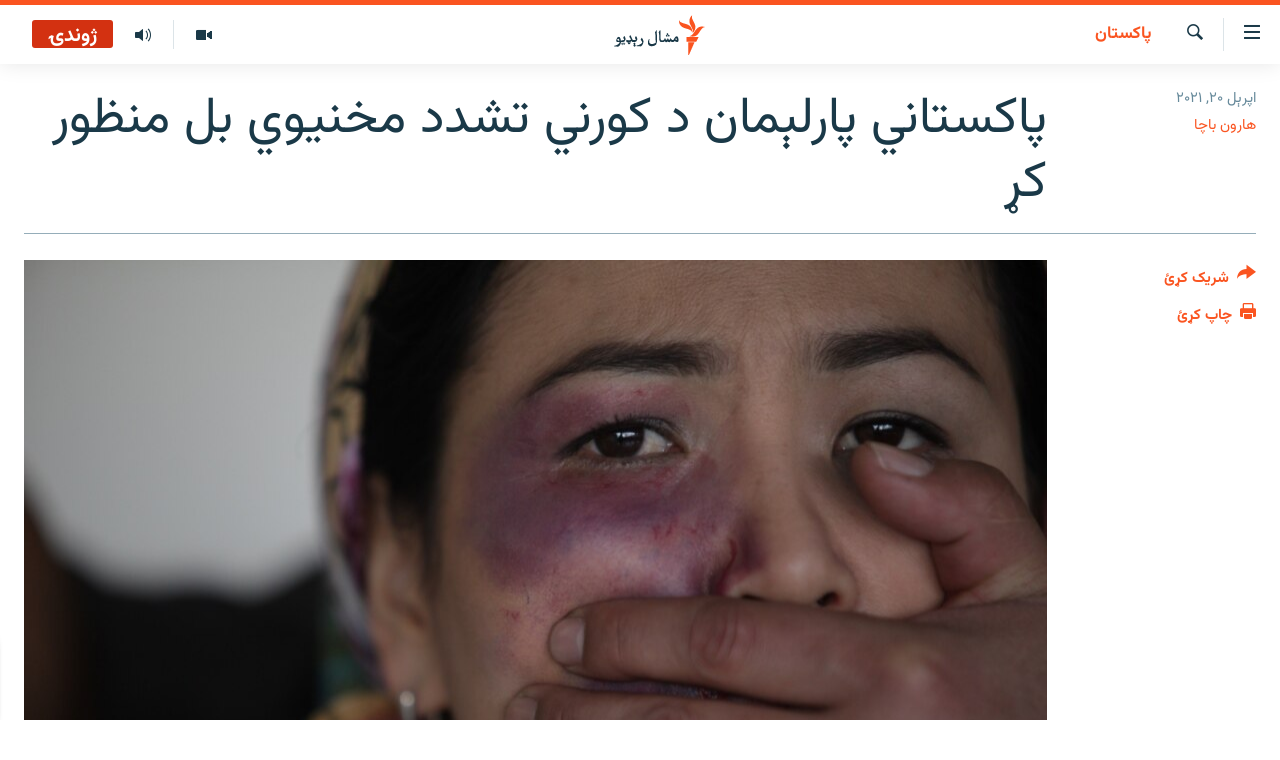

--- FILE ---
content_type: text/html; charset=utf-8
request_url: https://www.mashaalradio.com/a/31213556.html
body_size: 15150
content:

<!DOCTYPE html>
<html lang="ps" dir="rtl" class="no-js">
<head>
<link href="/Content/responsive/RFE/ur-PK/RFE-ur-PK.css?&amp;av=0.0.0.0&amp;cb=370" rel="stylesheet"/>
<script src="https://tags.mashaalradio.com/rferl-pangea/prod/utag.sync.js"></script> <script type='text/javascript' src='https://www.youtube.com/iframe_api' async></script>
<link rel="manifest" href="/manifest.json">
<script type="text/javascript">
//a general 'js' detection, must be on top level in <head>, due to CSS performance
document.documentElement.className = "js";
var cacheBuster = "370";
var appBaseUrl = "/";
var imgEnhancerBreakpoints = [0, 144, 256, 408, 650, 1023, 1597];
var isLoggingEnabled = false;
var isPreviewPage = false;
var isLivePreviewPage = false;
if (!isPreviewPage) {
window.RFE = window.RFE || {};
window.RFE.cacheEnabledByParam = window.location.href.indexOf('nocache=1') === -1;
const url = new URL(window.location.href);
const params = new URLSearchParams(url.search);
// Remove the 'nocache' parameter
params.delete('nocache');
// Update the URL without the 'nocache' parameter
url.search = params.toString();
window.history.replaceState(null, '', url.toString());
} else {
window.addEventListener('load', function() {
const links = window.document.links;
for (let i = 0; i < links.length; i++) {
links[i].href = '#';
links[i].target = '_self';
}
})
}
var pwaEnabled = false;
var swCacheDisabled;
</script>
<meta charset="utf-8" />
<title>پاکستاني پارلېمان د کورني تشدد مخنيوي بل منظور کړ</title>
<meta name="description" content="عصمت شاهجهان، چې د عوامي ورکرز پارټۍ يوه مخکښه هم ده، وايي چې د پاکستانيو ښځو حالت تر هغې نشي ښه کېدای چې رياست د هغوی د خيرښېګڼې، په تېره د تعليم، صحت او روزګار چارو ته جدي پام نه وي کړی." />
<meta name="keywords" content="پاکستان" />
<meta name="viewport" content="width=device-width, initial-scale=1.0" />
<meta http-equiv="X-UA-Compatible" content="IE=edge" />
<meta name="robots" content="max-image-preview:large"><meta property="fb:pages" content="283201628374188" />
<meta name="google-site-verification" content="C3pCXRA2wZEuhWSTlUZCyRINOLWqfeOhbQn1ph__Cg0" />
<link href="https://www.mashaalradio.com/a/31213556.html" rel="canonical" />
<meta name="apple-mobile-web-app-title" content="مشال راډیو" />
<meta name="apple-mobile-web-app-status-bar-style" content="black" />
<meta name="apple-itunes-app" content="app-id=475986784, app-argument=//31213556.rtl" />
<meta property="fb:admins" content="فېسبوک ای ډي شمېره" />
<meta content="پاکستاني پارلېمان د کورني تشدد مخنيوي بل منظور کړ" property="og:title" />
<meta content="عصمت شاهجهان، چې د عوامي ورکرز پارټۍ يوه مخکښه هم ده، وايي چې د پاکستانيو ښځو حالت تر هغې نشي ښه کېدای چې رياست د هغوی د خيرښېګڼې، په تېره د تعليم، صحت او روزګار چارو ته جدي پام نه وي کړی." property="og:description" />
<meta content="article" property="og:type" />
<meta content="https://www.mashaalradio.com/a/31213556.html" property="og:url" />
<meta content="مشال راډيو" property="og:site_name" />
<meta content="https://www.facebook.com/mashaalradio" property="article:publisher" />
<meta content="https://gdb.rferl.org/389a0cfe-4003-4702-b9be-a3557f58113f_w1200_h630.jpg" property="og:image" />
<meta content="1200" property="og:image:width" />
<meta content="630" property="og:image:height" />
<meta content="568280086670706" property="fb:app_id" />
<meta content="هارون باچا" name="Author" />
<meta content="summary_large_image" name="twitter:card" />
<meta content="@Mashaalradio" name="twitter:site" />
<meta content="https://gdb.rferl.org/389a0cfe-4003-4702-b9be-a3557f58113f_w1200_h630.jpg" name="twitter:image" />
<meta content="پاکستاني پارلېمان د کورني تشدد مخنيوي بل منظور کړ" name="twitter:title" />
<meta content="عصمت شاهجهان، چې د عوامي ورکرز پارټۍ يوه مخکښه هم ده، وايي چې د پاکستانيو ښځو حالت تر هغې نشي ښه کېدای چې رياست د هغوی د خيرښېګڼې، په تېره د تعليم، صحت او روزګار چارو ته جدي پام نه وي کړی." name="twitter:description" />
<link rel="amphtml" href="https://www.mashaalradio.com/amp/31213556.html" />
<script type="application/ld+json">{"articleSection":"پاکستان","isAccessibleForFree":true,"headline":"پاکستاني پارلېمان د کورني تشدد مخنيوي بل منظور کړ","inLanguage":"ur-PK","keywords":"پاکستان","author":{"@type":"Person","url":"https://www.mashaalradio.com/author/هارون-باچا/qbk_qv","description":"هارون باچا د پښتو ژبې نومیالی هنرمند او د مشال راډیو خبریال دی. دی هنري خپرونه \u0022هارون باچا هنري ګړۍ\u0022 هم جوړوي.","image":{"@type":"ImageObject","url":"https://gdb.rferl.org/0546a48f-7ddc-4851-9a08-c145cd9da112.jpg"},"name":"هارون باچا"},"datePublished":"2021-04-20 14:08:50Z","dateModified":"2021-04-20 14:27:15Z","publisher":{"logo":{"width":512,"height":220,"@type":"ImageObject","url":"https://www.mashaalradio.com/Content/responsive/RFE/ur-PK/img/logo.png"},"@type":"NewsMediaOrganization","url":"https://www.mashaalradio.com","sameAs":["https://www.facebook.com/mashaalradio","https://twitter.com/Mashaalradio","https://www.youtube.com/user/mashaalradio","https://www.instagram.com/mashaalradio/"],"name":"مشال راډیو","alternateName":"مشال رېډیو\r\nمشال ریډیو"},"@context":"https://schema.org","@type":"NewsArticle","mainEntityOfPage":"https://www.mashaalradio.com/a/31213556.html","url":"https://www.mashaalradio.com/a/31213556.html","description":"عصمت شاهجهان، چې د عوامي ورکرز پارټۍ يوه مخکښه هم ده، وايي چې د پاکستانيو ښځو حالت تر هغې نشي ښه کېدای چې رياست د هغوی د خيرښېګڼې، په تېره د تعليم، صحت او روزګار چارو ته جدي پام نه وي کړی.","image":{"width":1080,"height":608,"@type":"ImageObject","url":"https://gdb.rferl.org/389a0cfe-4003-4702-b9be-a3557f58113f_w1080_h608.jpg"},"name":"پاکستاني پارلېمان د کورني تشدد مخنيوي بل منظور کړ"}</script>
<script src="/Scripts/responsive/infographics.b?v=dVbZ-Cza7s4UoO3BqYSZdbxQZVF4BOLP5EfYDs4kqEo1&amp;av=0.0.0.0&amp;cb=370"></script>
<script src="/Scripts/responsive/loader.b?v=Q26XNwrL6vJYKjqFQRDnx01Lk2pi1mRsuLEaVKMsvpA1&amp;av=0.0.0.0&amp;cb=370"></script>
<link rel="icon" type="image/svg+xml" href="/Content/responsive/RFE/img/webApp/favicon.svg" />
<link rel="alternate icon" href="/Content/responsive/RFE/img/webApp/favicon.ico" />
<link rel="mask-icon" color="#ea6903" href="/Content/responsive/RFE/img/webApp/favicon_safari.svg" />
<link rel="apple-touch-icon" sizes="152x152" href="/Content/responsive/RFE/img/webApp/ico-152x152.png" />
<link rel="apple-touch-icon" sizes="144x144" href="/Content/responsive/RFE/img/webApp/ico-144x144.png" />
<link rel="apple-touch-icon" sizes="114x114" href="/Content/responsive/RFE/img/webApp/ico-114x114.png" />
<link rel="apple-touch-icon" sizes="72x72" href="/Content/responsive/RFE/img/webApp/ico-72x72.png" />
<link rel="apple-touch-icon-precomposed" href="/Content/responsive/RFE/img/webApp/ico-57x57.png" />
<link rel="icon" sizes="192x192" href="/Content/responsive/RFE/img/webApp/ico-192x192.png" />
<link rel="icon" sizes="128x128" href="/Content/responsive/RFE/img/webApp/ico-128x128.png" />
<meta name="msapplication-TileColor" content="#ffffff" />
<meta name="msapplication-TileImage" content="/Content/responsive/RFE/img/webApp/ico-144x144.png" />
<link rel="preload" href="/Content/responsive/fonts/Vazirmatn-Regular.woff2" type="font/woff2" as="font" crossorigin="anonymous" />
<link rel="alternate" type="application/rss+xml" title="RFE/RL - Top Stories [RSS]" href="/api/" />
<link rel="sitemap" type="application/rss+xml" href="/sitemap.xml" />
</head>
<body class=" nav-no-loaded cc_theme pg-article print-lay-article js-category-to-nav nojs-images ">
<script type="text/javascript" >
var analyticsData = {url:"https://www.mashaalradio.com/a/31213556.html",property_id:"438",article_uid:"31213556",page_title:"پاکستاني پارلېمان د کورني تشدد مخنيوي بل منظور کړ",page_type:"article",content_type:"article",subcontent_type:"article",last_modified:"2021-04-20 14:27:15Z",pub_datetime:"2021-04-20 14:08:50Z",pub_year:"2021",pub_month:"04",pub_day:"20",pub_hour:"14",pub_weekday:"Tuesday",section:"پاکستان",english_section:"pakistan_report",byline:"هارون باچا",categories:"pakistan_report",domain:"www.mashaalradio.com",language:"Pashto",language_service:"RFERL Radio Mashall",platform:"web",copied:"no",copied_article:"",copied_title:"",runs_js:"Yes",cms_release:"8.44.0.0.370",enviro_type:"prod",slug:"",entity:"RFE",short_language_service:"PAK",platform_short:"W",page_name:"پاکستاني پارلېمان د کورني تشدد مخنيوي بل منظور کړ"};
</script>
<noscript><iframe src="https://www.googletagmanager.com/ns.html?id=GTM-WXZBPZ" height="0" width="0" style="display:none;visibility:hidden"></iframe></noscript><script type="text/javascript" data-cookiecategory="analytics">
var gtmEventObject = Object.assign({}, analyticsData, {event: 'page_meta_ready'});window.dataLayer = window.dataLayer || [];window.dataLayer.push(gtmEventObject);
if (top.location === self.location) { //if not inside of an IFrame
var renderGtm = "true";
if (renderGtm === "true") {
(function(w,d,s,l,i){w[l]=w[l]||[];w[l].push({'gtm.start':new Date().getTime(),event:'gtm.js'});var f=d.getElementsByTagName(s)[0],j=d.createElement(s),dl=l!='dataLayer'?'&l='+l:'';j.async=true;j.src='//www.googletagmanager.com/gtm.js?id='+i+dl;f.parentNode.insertBefore(j,f);})(window,document,'script','dataLayer','GTM-WXZBPZ');
}
}
</script>
<!--Analytics tag js version start-->
<script type="text/javascript" data-cookiecategory="analytics">
var utag_data = Object.assign({}, analyticsData, {});
if(typeof(TealiumTagFrom)==='function' && typeof(TealiumTagSearchKeyword)==='function') {
var utag_from=TealiumTagFrom();var utag_searchKeyword=TealiumTagSearchKeyword();
if(utag_searchKeyword!=null && utag_searchKeyword!=='' && utag_data["search_keyword"]==null) utag_data["search_keyword"]=utag_searchKeyword;if(utag_from!=null && utag_from!=='') utag_data["from"]=TealiumTagFrom();}
if(window.top!== window.self&&utag_data.page_type==="snippet"){utag_data.page_type = 'iframe';}
try{if(window.top!==window.self&&window.self.location.hostname===window.top.location.hostname){utag_data.platform = 'self-embed';utag_data.platform_short = 'se';}}catch(e){if(window.top!==window.self&&window.self.location.search.includes("platformType=self-embed")){utag_data.platform = 'cross-promo';utag_data.platform_short = 'cp';}}
(function(a,b,c,d){ a="https://tags.mashaalradio.com/rferl-pangea/prod/utag.js"; b=document;c="script";d=b.createElement(c);d.src=a;d.type="text/java"+c;d.async=true; a=b.getElementsByTagName(c)[0];a.parentNode.insertBefore(d,a); })();
</script>
<!--Analytics tag js version end-->
<!-- Analytics tag management NoScript -->
<noscript>
<img style="position: absolute; border: none;" src="https://ssc.mashaalradio.com/b/ss/bbgprod,bbgentityrferl/1/G.4--NS/1052618842?pageName=rfe%3apak%3aw%3aarticle%3a%d9%be%d8%a7%da%a9%d8%b3%d8%aa%d8%a7%d9%86%d9%8a%20%d9%be%d8%a7%d8%b1%d9%84%db%90%d9%85%d8%a7%d9%86%20%d8%af%20%da%a9%d9%88%d8%b1%d9%86%d9%8a%20%d8%aa%d8%b4%d8%af%d8%af%20%d9%85%d8%ae%d9%86%d9%8a%d9%88%d9%8a%20%d8%a8%d9%84%20%d9%85%d9%86%d8%b8%d9%88%d8%b1%20%da%a9%da%93&amp;c6=%d9%be%d8%a7%da%a9%d8%b3%d8%aa%d8%a7%d9%86%d9%8a%20%d9%be%d8%a7%d8%b1%d9%84%db%90%d9%85%d8%a7%d9%86%20%d8%af%20%da%a9%d9%88%d8%b1%d9%86%d9%8a%20%d8%aa%d8%b4%d8%af%d8%af%20%d9%85%d8%ae%d9%86%d9%8a%d9%88%d9%8a%20%d8%a8%d9%84%20%d9%85%d9%86%d8%b8%d9%88%d8%b1%20%da%a9%da%93&amp;v36=8.44.0.0.370&amp;v6=D=c6&amp;g=https%3a%2f%2fwww.mashaalradio.com%2fa%2f31213556.html&amp;c1=D=g&amp;v1=D=g&amp;events=event1,event52&amp;c16=rferl%20radio%20mashall&amp;v16=D=c16&amp;c5=pakistan_report&amp;v5=D=c5&amp;ch=%d9%be%d8%a7%da%a9%d8%b3%d8%aa%d8%a7%d9%86&amp;c15=pashto&amp;v15=D=c15&amp;c4=article&amp;v4=D=c4&amp;c14=31213556&amp;v14=D=c14&amp;v20=no&amp;c17=web&amp;v17=D=c17&amp;mcorgid=518abc7455e462b97f000101%40adobeorg&amp;server=www.mashaalradio.com&amp;pageType=D=c4&amp;ns=bbg&amp;v29=D=server&amp;v25=rfe&amp;v30=438&amp;v105=D=User-Agent " alt="analytics" width="1" height="1" /></noscript>
<!-- End of Analytics tag management NoScript -->
<!--*** Accessibility links - For ScreenReaders only ***-->
<section>
<div class="sr-only">
<h2>د لاسرسي ځای</h2>
<ul>
<li><a href="#content" data-disable-smooth-scroll="1">عمومي پاڼې یا موضوع ته لاړ شئ</a></li>
<li><a href="#navigation" data-disable-smooth-scroll="1">عمومي یا کورپاڼې ته لاړ شئ</a></li>
<li><a href="#txtHeaderSearch" data-disable-smooth-scroll="1">لټون ته ورشئ</a></li>
</ul>
</div>
</section>
<div dir="rtl">
<div id="page">
<aside>
<div class="c-lightbox overlay-modal">
<div class="c-lightbox__intro">
<h2 class="c-lightbox__intro-title"></h2>
<button class="btn btn--rounded c-lightbox__btn c-lightbox__intro-next" title="بل">
<span class="ico ico--rounded ico-chevron-forward"></span>
<span class="sr-only">بل</span>
</button>
</div>
<div class="c-lightbox__nav">
<button class="btn btn--rounded c-lightbox__btn c-lightbox__btn--close" title="بندول">
<span class="ico ico--rounded ico-close"></span>
<span class="sr-only">بندول</span>
</button>
<button class="btn btn--rounded c-lightbox__btn c-lightbox__btn--prev" title="پخوانی">
<span class="ico ico--rounded ico-chevron-backward"></span>
<span class="sr-only">پخوانی</span>
</button>
<button class="btn btn--rounded c-lightbox__btn c-lightbox__btn--next" title="بل">
<span class="ico ico--rounded ico-chevron-forward"></span>
<span class="sr-only">بل</span>
</button>
</div>
<div class="c-lightbox__content-wrap">
<figure class="c-lightbox__content">
<span class="c-spinner c-spinner--lightbox">
<img src="/Content/responsive/img/player-spinner.png"
alt="تم شئ"
title="تم شئ" />
</span>
<div class="c-lightbox__img">
<div class="thumb">
<img src="" alt="" />
</div>
</div>
<figcaption>
<div class="c-lightbox__info c-lightbox__info--foot">
<span class="c-lightbox__counter"></span>
<span class="caption c-lightbox__caption"></span>
</div>
</figcaption>
</figure>
</div>
<div class="hidden">
<div class="content-advisory__box content-advisory__box--lightbox">
<span class="content-advisory__box-text">په دې انځور کې ځېنې هغه شیان ښودل شوي چې د ځېنو لپاره ښايي د خپګان یا غوسې وړ وګرځي.</span>
<button class="btn btn--transparent content-advisory__box-btn m-t-md" value="text" type="button">
<span class="btn__text">
د لیدو لپاره کلېک وکړئ
</span>
</button>
</div>
</div>
</div>
<div class="print-dialogue">
<div class="container">
<h3 class="print-dialogue__title section-head">د پرنټولو لارې</h3>
<div class="print-dialogue__opts">
<ul class="print-dialogue__opt-group">
<li class="form__group form__group--checkbox">
<input class="form__check " id="checkboxImages" name="checkboxImages" type="checkbox" checked="checked" />
<label for="checkboxImages" class="form__label m-t-md">انځورونه</label>
</li>
<li class="form__group form__group--checkbox">
<input class="form__check " id="checkboxMultimedia" name="checkboxMultimedia" type="checkbox" checked="checked" />
<label for="checkboxMultimedia" class="form__label m-t-md">انځور او ویډیو</label>
</li>
</ul>
<ul class="print-dialogue__opt-group">
<li class="form__group form__group--checkbox">
<input class="form__check " id="checkboxEmbedded" name="checkboxEmbedded" type="checkbox" checked="checked" />
<label for="checkboxEmbedded" class="form__label m-t-md">له بهره تړل شوی مطلب</label>
</li>
<li class="form__group form__group--checkbox">
<input class="form__check " id="checkboxComments" name="checkboxComments" type="checkbox" />
<label for="checkboxComments" class="form__label m-t-md">تبصرې</label>
</li>
</ul>
</div>
<div class="print-dialogue__buttons">
<button class="btn btn--secondary close-button" type="button" title="لغو کړئ">
<span class="btn__text ">لغو کړئ</span>
</button>
<button class="btn btn-cust-print m-l-sm" type="button" title="چاپ کړئ">
<span class="btn__text ">چاپ کړئ</span>
</button>
</div>
</div>
</div>
<div class="ctc-message pos-fix">
<div class="ctc-message__inner">دا لېنک کاپي شو</div>
</div>
</aside>
<div class="hdr-20 hdr-20--big">
<div class="hdr-20__inner">
<div class="hdr-20__max pos-rel">
<div class="hdr-20__side hdr-20__side--primary d-flex">
<label data-for="main-menu-ctrl" data-switcher-trigger="true" data-switch-target="main-menu-ctrl" class="burger hdr-trigger pos-rel trans-trigger" data-trans-evt="click" data-trans-id="menu">
<span class="ico ico-close hdr-trigger__ico hdr-trigger__ico--close burger__ico burger__ico--close"></span>
<span class="ico ico-menu hdr-trigger__ico hdr-trigger__ico--open burger__ico burger__ico--open"></span>
</label>
<div class="menu-pnl pos-fix trans-target" data-switch-target="main-menu-ctrl" data-trans-id="menu">
<div class="menu-pnl__inner">
<nav class="main-nav menu-pnl__item menu-pnl__item--first">
<ul class="main-nav__list accordeon" data-analytics-tales="false" data-promo-name="link" data-location-name="nav,secnav">
<li class="main-nav__item">
<a class="main-nav__item-name main-nav__item-name--link" href="https://www.mashaalradio.com/" title="کور" >کور</a>
</li>
<li class="main-nav__item">
<a class="main-nav__item-name main-nav__item-name--link" href="/خبرونه" title="لنډ خبرونه" data-item-name="news" >لنډ خبرونه</a>
</li>
<li class="main-nav__item">
<a class="main-nav__item-name main-nav__item-name--link" href="/pakhtunkhwa-tribal-districts" title="پښتونخوا او قبایل" data-item-name="pashtunkhwa" >پښتونخوا او قبایل</a>
</li>
<li class="main-nav__item">
<a class="main-nav__item-name main-nav__item-name--link" href="/بلوچستان" title="بلوچستان" data-item-name="balochistan" >بلوچستان</a>
</li>
<li class="main-nav__item">
<a class="main-nav__item-name main-nav__item-name--link" href="/pakistan-content" title="پاکستان" data-item-name="pakistan" >پاکستان</a>
</li>
<li class="main-nav__item">
<a class="main-nav__item-name main-nav__item-name--link" href="/afghanistan-content" title="افغانستان" data-item-name="afghanistan-reports" >افغانستان</a>
</li>
<li class="main-nav__item">
<a class="main-nav__item-name main-nav__item-name--link" href="/نړیوال_راپورونه" title="نړۍ" data-item-name="world" >نړۍ</a>
</li>
<li class="main-nav__item">
<a class="main-nav__item-name main-nav__item-name--link" href="/intreviews-analysis" title="ځانګړې مرکې، شننې" data-item-name="exclusive-interviews-blogs" >ځانګړې مرکې، شننې</a>
</li>
<li class="main-nav__item">
<a class="main-nav__item-name main-nav__item-name--link" href="/ویډیو" title="انځور او ویډیو" data-item-name="multimedia" >انځور او ویډیو</a>
</li>
<li class="main-nav__item">
<a class="main-nav__item-name main-nav__item-name--link" href="/weekly-programs" title="اوونیزې خپرونې" data-item-name="features" >اوونیزې خپرونې</a>
</li>
<li class="main-nav__item">
<a class="main-nav__item-name main-nav__item-name--link" href="/all-broadcast-programs" title="۱۴ ساعته راډیويي خپرونې" data-item-name="radio_programs" >۱۴ ساعته راډیويي خپرونې</a>
</li>
</ul>
</nav>
<div class="menu-pnl__item">
<a href="https://gandhara.rferl.org" class="menu-pnl__item-link" alt="Gandhara">Gandhara</a>
</div>
<div class="menu-pnl__item menu-pnl__item--social">
<h5 class="menu-pnl__sub-head">موږ وڅارئ</h5>
<a href="https://www.facebook.com/mashaalradio" title="فېسبوک کې مو خپل کړی" data-analytics-text="follow_on_facebook" class="btn btn--rounded btn--social-inverted menu-pnl__btn js-social-btn btn-facebook" target="_blank" rel="noopener">
<span class="ico ico-facebook-alt ico--rounded"></span>
</a>
<a href="https://twitter.com/Mashaalradio" title="په ټویټر کې راسره شی" data-analytics-text="follow_on_twitter" class="btn btn--rounded btn--social-inverted menu-pnl__btn js-social-btn btn-twitter" target="_blank" rel="noopener">
<span class="ico ico-twitter ico--rounded"></span>
</a>
<a href="https://www.youtube.com/user/mashaalradio" title="یوټیوب کې مو ولټوﺉ" data-analytics-text="follow_on_youtube" class="btn btn--rounded btn--social-inverted menu-pnl__btn js-social-btn btn-youtube" target="_blank" rel="noopener">
<span class="ico ico-youtube ico--rounded"></span>
</a>
<a href="https://www.instagram.com/mashaalradio/" title="موږ پر انسټاګرام تعقیب کړئ" data-analytics-text="follow_on_instagram" class="btn btn--rounded btn--social-inverted menu-pnl__btn js-social-btn btn-instagram" target="_blank" rel="noopener">
<span class="ico ico-instagram ico--rounded"></span>
</a>
</div>
<div class="menu-pnl__item">
<a href="/navigation/allsites" class="menu-pnl__item-link">
<span class="ico ico-languages "></span>
د ازادې اروپا راډیو ټولې ووبپاڼې
</a>
</div>
</div>
</div>
<label data-for="top-search-ctrl" data-switcher-trigger="true" data-switch-target="top-search-ctrl" class="top-srch-trigger hdr-trigger">
<span class="ico ico-close hdr-trigger__ico hdr-trigger__ico--close top-srch-trigger__ico top-srch-trigger__ico--close"></span>
<span class="ico ico-search hdr-trigger__ico hdr-trigger__ico--open top-srch-trigger__ico top-srch-trigger__ico--open"></span>
</label>
<div class="srch-top srch-top--in-header" data-switch-target="top-search-ctrl">
<div class="container">
<form action="/s" class="srch-top__form srch-top__form--in-header" id="form-topSearchHeader" method="get" role="search"><label for="txtHeaderSearch" class="sr-only">لټون</label>
<input type="text" id="txtHeaderSearch" name="k" placeholder="متن لټول" accesskey="s" value="" class="srch-top__input analyticstag-event" onkeydown="if (event.keyCode === 13) { FireAnalyticsTagEventOnSearch('search', $dom.get('#txtHeaderSearch')[0].value) }" />
<button title="لټون" type="submit" class="btn btn--top-srch analyticstag-event" onclick="FireAnalyticsTagEventOnSearch('search', $dom.get('#txtHeaderSearch')[0].value) ">
<span class="ico ico-search"></span>
</button></form>
</div>
</div>
<a href="/" class="main-logo-link">
<img src="/Content/responsive/RFE/ur-PK/img/logo-compact.svg" class="main-logo main-logo--comp" alt="د ووبپاڼې نښان">
<img src="/Content/responsive/RFE/ur-PK/img/logo.svg" class="main-logo main-logo--big" alt="د ووبپاڼې نښان">
</a>
</div>
<div class="hdr-20__side hdr-20__side--secondary d-flex">
<a href="/programs/radio" title="ټولې خپرونې" class="hdr-20__secondary-item" data-item-name="audio">
<span class="ico ico-audio hdr-20__secondary-icon"></span>
</a>
<a href="/ویډیو" title="انځور او ویډیو" class="hdr-20__secondary-item" data-item-name="video">
<span class="ico ico-video hdr-20__secondary-icon"></span>
</a>
<a href="/s" title="لټون" class="hdr-20__secondary-item hdr-20__secondary-item--search" data-item-name="search">
<span class="ico ico-search hdr-20__secondary-icon hdr-20__secondary-icon--search"></span>
</a>
<div class="hdr-20__secondary-item live-b-drop">
<div class="live-b-drop__off">
<a href="/live/audio/78" class="live-b-drop__link" title="ژوندۍ" data-item-name="live">
<span class="badge badge--live-btn badge--live">
ژوندۍ
</span>
</a>
</div>
<div class="live-b-drop__on hidden">
<label data-for="live-ctrl" data-switcher-trigger="true" data-switch-target="live-ctrl" class="live-b-drop__label pos-rel">
<span class="badge badge--live badge--live-btn">
ژوندۍ
</span>
<span class="ico ico-close live-b-drop__label-ico live-b-drop__label-ico--close"></span>
</label>
<div class="live-b-drop__panel" id="targetLivePanelDiv" data-switch-target="live-ctrl"></div>
</div>
</div>
<div class="srch-bottom">
<form action="/s" class="srch-bottom__form d-flex" id="form-bottomSearch" method="get" role="search"><label for="txtSearch" class="sr-only">لټون</label>
<input type="search" id="txtSearch" name="k" placeholder="متن لټول" accesskey="s" value="" class="srch-bottom__input analyticstag-event" onkeydown="if (event.keyCode === 13) { FireAnalyticsTagEventOnSearch('search', $dom.get('#txtSearch')[0].value) }" />
<button title="لټون" type="submit" class="btn btn--bottom-srch analyticstag-event" onclick="FireAnalyticsTagEventOnSearch('search', $dom.get('#txtSearch')[0].value) ">
<span class="ico ico-search"></span>
</button></form>
</div>
</div>
<img src="/Content/responsive/RFE/ur-PK/img/logo-print.gif" class="logo-print" alt="د ووبپاڼې نښان">
<img src="/Content/responsive/RFE/ur-PK/img/logo-print_color.png" class="logo-print logo-print--color" alt="د ووبپاڼې نښان">
</div>
</div>
</div>
<script>
if (document.body.className.indexOf('pg-home') > -1) {
var nav2In = document.querySelector('.hdr-20__inner');
var nav2Sec = document.querySelector('.hdr-20__side--secondary');
var secStyle = window.getComputedStyle(nav2Sec);
if (nav2In && window.pageYOffset < 150 && secStyle['position'] !== 'fixed') {
nav2In.classList.add('hdr-20__inner--big')
}
}
</script>
<div class="c-hlights c-hlights--breaking c-hlights--no-item" data-hlight-display="mobile,desktop">
<div class="c-hlights__wrap container p-0">
<div class="c-hlights__nav">
<a role="button" href="#" title="پخوانی">
<span class="ico ico-chevron-backward m-0"></span>
<span class="sr-only">پخوانی</span>
</a>
<a role="button" href="#" title="بل">
<span class="ico ico-chevron-forward m-0"></span>
<span class="sr-only">بل</span>
</a>
</div>
<span class="c-hlights__label">
<span class="">تازه خبر</span>
<span class="switcher-trigger">
<label data-for="more-less-1" data-switcher-trigger="true" class="switcher-trigger__label switcher-trigger__label--more p-b-0" title="نور وګوره">
<span class="ico ico-chevron-down"></span>
</label>
<label data-for="more-less-1" data-switcher-trigger="true" class="switcher-trigger__label switcher-trigger__label--less p-b-0" title="کم وښیاست">
<span class="ico ico-chevron-up"></span>
</label>
</span>
</span>
<ul class="c-hlights__items switcher-target" data-switch-target="more-less-1">
</ul>
</div>
</div> <div id="content">
<main class="container">
<div class="hdr-container">
<div class="row">
<div class="col-category col-xs-12 col-md-2 pull-left"> <div class="category js-category">
<a class="" href="/%D9%BE%D8%A7%DA%A9%D8%B3%D8%AA%D8%A7%D9%86">پاکستان</a> </div>
</div><div class="col-title col-xs-12 col-md-10 pull-right"> <h1 class="title pg-title">
پاکستاني پارلېمان د کورني تشدد مخنيوي بل منظور کړ
</h1>
</div><div class="col-publishing-details col-xs-12 col-sm-12 col-md-2 pull-left"> <div class="publishing-details ">
<div class="published">
<span class="date" >
<time pubdate="pubdate" datetime="2021-04-20T19:08:50+05:00">
اپرېل ۲۰, ۲۰۲۱
</time>
</span>
</div>
<div class="links">
<ul class="links__list links__list--column">
<li class="links__item">
<a class="links__item-link" href="/author/هارون-باچا/qbk_qv" title="هارون باچا">هارون باچا</a>
</li>
</ul>
</div>
</div>
</div><div class="col-lg-12 separator"> <div class="separator">
<hr class="title-line" />
</div>
</div><div class="col-multimedia col-xs-12 col-md-10 pull-right"> <div class="cover-media">
<figure class="media-image js-media-expand">
<div class="img-wrap">
<div class="thumb thumb16_9">
<img src="https://gdb.rferl.org/389a0cfe-4003-4702-b9be-a3557f58113f_w250_r1_s.jpg" alt="" />
</div>
</div>
</figure>
</div>
</div><div class="col-xs-12 col-md-2 pull-left article-share pos-rel"> <div class="share--box">
<div class="sticky-share-container" style="display:none">
<div class="container">
<a href="https://www.mashaalradio.com" id="logo-sticky-share">&nbsp;</a>
<div class="pg-title pg-title--sticky-share">
پاکستاني پارلېمان د کورني تشدد مخنيوي بل منظور کړ
</div>
<div class="sticked-nav-actions">
<!--This part is for sticky navigation display-->
<p class="buttons link-content-sharing p-0 ">
<button class="btn btn--link btn-content-sharing p-t-0 " id="btnContentSharing" value="text" role="Button" type="" title="د شریکولو نورې لارې">
<span class="ico ico-share ico--l"></span>
<span class="btn__text ">
شریک کړئ
</span>
</button>
</p>
<aside class="content-sharing js-content-sharing js-content-sharing--apply-sticky content-sharing--sticky"
role="complementary"
data-share-url="https://www.mashaalradio.com/a/31213556.html" data-share-title="پاکستاني پارلېمان د کورني تشدد مخنيوي بل منظور کړ" data-share-text="عصمت شاهجهان، چې د عوامي ورکرز پارټۍ يوه مخکښه هم ده، وايي چې د پاکستانيو ښځو حالت تر هغې نشي ښه کېدای چې رياست د هغوی د خيرښېګڼې، په تېره د تعليم، صحت او روزګار چارو ته جدي پام نه وي کړی.">
<div class="content-sharing__popover">
<h6 class="content-sharing__title">شریک کړئ</h6>
<button href="#close" id="btnCloseSharing" class="btn btn--text-like content-sharing__close-btn">
<span class="ico ico-close ico--l"></span>
</button>
<ul class="content-sharing__list">
<li class="content-sharing__item">
<div class="ctc ">
<input type="text" class="ctc__input" readonly="readonly">
<a href="" js-href="https://www.mashaalradio.com/a/31213556.html" class="content-sharing__link ctc__button">
<span class="ico ico-copy-link ico--rounded ico--s"></span>
<span class="content-sharing__link-text">لېنک کاپي کړئ</span>
</a>
</div>
</li>
<li class="content-sharing__item">
<a href="https://facebook.com/sharer.php?u=https%3a%2f%2fwww.mashaalradio.com%2fa%2f31213556.html"
data-analytics-text="share_on_facebook"
title="Facebook" target="_blank"
class="content-sharing__link js-social-btn">
<span class="ico ico-facebook ico--rounded ico--s"></span>
<span class="content-sharing__link-text">Facebook</span>
</a>
</li>
<li class="content-sharing__item">
<a href="https://twitter.com/share?url=https%3a%2f%2fwww.mashaalradio.com%2fa%2f31213556.html&amp;text=%d9%be%d8%a7%da%a9%d8%b3%d8%aa%d8%a7%d9%86%d9%8a+%d9%be%d8%a7%d8%b1%d9%84%db%90%d9%85%d8%a7%d9%86+%d8%af+%da%a9%d9%88%d8%b1%d9%86%d9%8a+%d8%aa%d8%b4%d8%af%d8%af+%d9%85%d8%ae%d9%86%d9%8a%d9%88%d9%8a+%d8%a8%d9%84+%d9%85%d9%86%d8%b8%d9%88%d8%b1+%da%a9%da%93"
data-analytics-text="share_on_twitter"
title="X (Twitter)" target="_blank"
class="content-sharing__link js-social-btn">
<span class="ico ico-twitter ico--rounded ico--s"></span>
<span class="content-sharing__link-text">X (Twitter)</span>
</a>
</li>
<li class="content-sharing__item visible-xs-inline-block visible-sm-inline-block">
<a href="whatsapp://send?text=https%3a%2f%2fwww.mashaalradio.com%2fa%2f31213556.html"
data-analytics-text="share_on_whatsapp"
title="WhatsApp" target="_blank"
class="content-sharing__link js-social-btn">
<span class="ico ico-whatsapp ico--rounded ico--s"></span>
<span class="content-sharing__link-text">WhatsApp</span>
</a>
</li>
<li class="content-sharing__item visible-md-inline-block visible-lg-inline-block">
<a href="https://web.whatsapp.com/send?text=https%3a%2f%2fwww.mashaalradio.com%2fa%2f31213556.html"
data-analytics-text="share_on_whatsapp_desktop"
title="WhatsApp" target="_blank"
class="content-sharing__link js-social-btn">
<span class="ico ico-whatsapp ico--rounded ico--s"></span>
<span class="content-sharing__link-text">WhatsApp</span>
</a>
</li>
<li class="content-sharing__item">
<a href="mailto:?body=https%3a%2f%2fwww.mashaalradio.com%2fa%2f31213556.html&amp;subject=پاکستاني پارلېمان د کورني تشدد مخنيوي بل منظور کړ"
title="Email"
class="content-sharing__link ">
<span class="ico ico-email ico--rounded ico--s"></span>
<span class="content-sharing__link-text">Email</span>
</a>
</li>
</ul>
</div>
</aside>
</div>
</div>
</div>
<div class="links">
<p class="buttons link-content-sharing p-0 ">
<button class="btn btn--link btn-content-sharing p-t-0 " id="btnContentSharing" value="text" role="Button" type="" title="د شریکولو نورې لارې">
<span class="ico ico-share ico--l"></span>
<span class="btn__text ">
شریک کړئ
</span>
</button>
</p>
<aside class="content-sharing js-content-sharing " role="complementary"
data-share-url="https://www.mashaalradio.com/a/31213556.html" data-share-title="پاکستاني پارلېمان د کورني تشدد مخنيوي بل منظور کړ" data-share-text="عصمت شاهجهان، چې د عوامي ورکرز پارټۍ يوه مخکښه هم ده، وايي چې د پاکستانيو ښځو حالت تر هغې نشي ښه کېدای چې رياست د هغوی د خيرښېګڼې، په تېره د تعليم، صحت او روزګار چارو ته جدي پام نه وي کړی.">
<div class="content-sharing__popover">
<h6 class="content-sharing__title">شریک کړئ</h6>
<button href="#close" id="btnCloseSharing" class="btn btn--text-like content-sharing__close-btn">
<span class="ico ico-close ico--l"></span>
</button>
<ul class="content-sharing__list">
<li class="content-sharing__item">
<div class="ctc ">
<input type="text" class="ctc__input" readonly="readonly">
<a href="" js-href="https://www.mashaalradio.com/a/31213556.html" class="content-sharing__link ctc__button">
<span class="ico ico-copy-link ico--rounded ico--l"></span>
<span class="content-sharing__link-text">لېنک کاپي کړئ</span>
</a>
</div>
</li>
<li class="content-sharing__item">
<a href="https://facebook.com/sharer.php?u=https%3a%2f%2fwww.mashaalradio.com%2fa%2f31213556.html"
data-analytics-text="share_on_facebook"
title="Facebook" target="_blank"
class="content-sharing__link js-social-btn">
<span class="ico ico-facebook ico--rounded ico--l"></span>
<span class="content-sharing__link-text">Facebook</span>
</a>
</li>
<li class="content-sharing__item">
<a href="https://twitter.com/share?url=https%3a%2f%2fwww.mashaalradio.com%2fa%2f31213556.html&amp;text=%d9%be%d8%a7%da%a9%d8%b3%d8%aa%d8%a7%d9%86%d9%8a+%d9%be%d8%a7%d8%b1%d9%84%db%90%d9%85%d8%a7%d9%86+%d8%af+%da%a9%d9%88%d8%b1%d9%86%d9%8a+%d8%aa%d8%b4%d8%af%d8%af+%d9%85%d8%ae%d9%86%d9%8a%d9%88%d9%8a+%d8%a8%d9%84+%d9%85%d9%86%d8%b8%d9%88%d8%b1+%da%a9%da%93"
data-analytics-text="share_on_twitter"
title="X (Twitter)" target="_blank"
class="content-sharing__link js-social-btn">
<span class="ico ico-twitter ico--rounded ico--l"></span>
<span class="content-sharing__link-text">X (Twitter)</span>
</a>
</li>
<li class="content-sharing__item visible-xs-inline-block visible-sm-inline-block">
<a href="whatsapp://send?text=https%3a%2f%2fwww.mashaalradio.com%2fa%2f31213556.html"
data-analytics-text="share_on_whatsapp"
title="WhatsApp" target="_blank"
class="content-sharing__link js-social-btn">
<span class="ico ico-whatsapp ico--rounded ico--l"></span>
<span class="content-sharing__link-text">WhatsApp</span>
</a>
</li>
<li class="content-sharing__item visible-md-inline-block visible-lg-inline-block">
<a href="https://web.whatsapp.com/send?text=https%3a%2f%2fwww.mashaalradio.com%2fa%2f31213556.html"
data-analytics-text="share_on_whatsapp_desktop"
title="WhatsApp" target="_blank"
class="content-sharing__link js-social-btn">
<span class="ico ico-whatsapp ico--rounded ico--l"></span>
<span class="content-sharing__link-text">WhatsApp</span>
</a>
</li>
<li class="content-sharing__item">
<a href="mailto:?body=https%3a%2f%2fwww.mashaalradio.com%2fa%2f31213556.html&amp;subject=پاکستاني پارلېمان د کورني تشدد مخنيوي بل منظور کړ"
title="Email"
class="content-sharing__link ">
<span class="ico ico-email ico--rounded ico--l"></span>
<span class="content-sharing__link-text">Email</span>
</a>
</li>
</ul>
</div>
</aside>
<p class="link-print visible-md visible-lg buttons p-0">
<button class="btn btn--link btn-print p-t-0" onclick="if (typeof FireAnalyticsTagEvent === 'function') {FireAnalyticsTagEvent({ on_page_event: 'print_story' });}return false" title="کنټرول پي">
<span class="ico ico-print"></span>
<span class="btn__text">چاپ کړئ</span>
</button>
</p>
</div>
</div>
</div>
</div>
</div>
<div class="body-container">
<div class="row">
<div class="col-xs-12 col-sm-12 col-md-10 col-lg-10 pull-right">
<div class="row">
<div class="col-xs-12 col-sm-12 col-md-8 col-lg-8 pull-left bottom-offset content-offset">
<div id="article-content" class="content-floated-wrap fb-quotable">
<div class="wsw">
<h2 class="wsw__h2">د اپريل پر ۱۹مه د پاکستان په قامي اسمبلۍ کې حکومتي او اپوزيشن ګوندونو په متفقه توګه د اسلام اباد لپاره د کورني تشدد د مخنيوي قانون ۲۰۲۰ مسوده منظوره کړه.</h2>
<p>دا مسوده د بشري حقونو وزيرې شيرين مزاري اسمبلي ته وړاندې کړه.</p>
<p>نوموړي د اسمبلۍ غونډې ته په وينا کې ويلي چې د پاکستان ايين د دې هېواد د هر وګړي د ژوند او شخصي ازاديو د تحفظ ضمانت ورکوي.</p>
<p>مزاري زياته کړې چې د هېواد هر وګړی د قانون په نظر کې برابر حيثيت لري او پرضد يې د جنس پر بنياد بايد توپيري چلن ونشي.</p>
<p>په قامي اسمبلۍ کې د شمالي وزيرستان استازي محسن داوړ، چې د بشري حقونو لپاره د اسمبلۍ د قايمه کمېټې غړی هم دی، د اپريل پر ۲۰مه مشال راډيو ته وويل چې د اسلام اباد لپاره د کورني تشدد د مخنيوي قانون مسوده د کمېټې د غړو په سلا مشوره جوړه شوې.</p>
<p>''پر ايجنډا شپږ اووه بېلونه راغلي وو. د کورني تاوتريخوالي هغې ترڅنګ يو د ماشومانو د تخفظ هغه هم وو. د کمېټې مشر بلاول بوټو زما په مشرۍ يوه سب کمېټي جوړه کړه. موږ د کورني تشدد بل پر مسودې بحث وکړ او د ځينو وړو بدلونونو په کولو مو په متفقه توګه منظوره کړه.''</p>
<p>د پاکستان څلورو واړو صوبو بيا وار له مخه د کورني تشدد ضد قوانين جوړ کړي دي.</p>
<p>خو د پاکستان د بشري حقونو خپلواک کمېشن پخوانۍ مشره زهره يوسف وايي چې اصلي ستونزه د دې قوانينو نه عملي کېدل دي. </p>
<p>نوموړې د پاکستان د وزيراعظم د يوه وروستي بيان په يادولو، چې دې پکې پر ښځو د جنسي تېري پېښو لپاره تر ډېره هم هغوی ملامتې بللې وې، زياته کړه چې د هېواد د ښځو حالت ښه کولو لپاره ضروري ده چې پوليس، عدالتونه، رسنۍ او د خلکو منتخب استازي د ښځو د حقونه قوانین درک او د عملي کېدو لپاره يې خپله برخه کار وکړي.</p>
<p>“که د ملک د وزيراعظم داسې بيان ورکوي چې ښځې ځکه د جنسي تېري پېښو ښکار کېږي چې د هغوی لباس سم نه وي، نو له دې سره د هغوی پر ټولنيز حيثيت منفي اثر پرېوځي. د کورني تشدد ضد قوانين شته، خو عمل ورباندې نه کېږي. يوه ښځه که د خپل شکايت درج کولو لپاره تاڼې ته ولاړه شي نو اکثره ورته ويل کېږي چې دا ستا کورنۍ مساله ده. دا ډېره ضروري ده چې د قوانينو له جوړولو سره سره د قانون عملي کوونکو ادارو کارکوونکي او هم د لاندې کچې عدالتونه بايد د ښځو پر قانوني حقونو پوه وي او د هغو حفاظت وکړي. په دې لړ کې د اسمبليو منتخب استازي هم بايد خپل کردار ولوبوي او د خپلې حلقې خلکو ته ووايي چې له ښځو سره زورزياتی کول جرم دی. صوبو هم قوانين جوړ کړي دي، خو د اندېښنې خبره دا ده چې پر ښځو د تشدد پېښې مخ په زياتېدو دي.''</p><div>
<div class="media-block also-read">
<span class="also-read__text--label">دا هم وګورئ:</span>
<div class="media-block__content package-list package-list--also-read">
<a href="https://www.mashaalradio.com/a/30676125.html" target='_self'><h4 class="media-block__title media-block__title--size-3">&quot;لُور يې درې کاله وروسته په کفن کې راته راوړه&quot;</h4></a>
</div>
<div class="media-block__content package-list package-list--also-read">
<a href="https://www.mashaalradio.com/a/30680413.html" target='_self'><h4 class="media-block__title media-block__title--size-3">&quot;د لُور بدن مې داسې شوی و لکه غلبېل&quot;</h4></a>
</div>
<div class="media-block__content package-list package-list--also-read">
<a href="https://www.mashaalradio.com/a/30981674.html" target='_self'><h4 class="media-block__title media-block__title--size-3">د ښځو پر وړاندې تاوتريخوالی: له ځپل شويو سره څومره انصاف شوی؟</h4></a>
</div>
</div>
</div>
<p>هر کال د مارچ اتمه د ښځو نړيوالې ورځې په توګه لمانځل کېږي. په پاکستان کې د ټولنيز پرمختګ لپاره کارکوونکې يوې غير سرکاري ادارې (سسټينيبل سوشل ډيولپمنټ ارګنايزيشن) د ۲۰۲۱ز کال د مارچ پر نهمه په خپور کړي يو رپورټ کې وويل چې د تېر ۲۰۲۰ز کال په اخرنيو شپږو مياشتو کې پر پاکستانيو ښځو د کورني تشدد پېښې د دغه کال د اولنيو شپږو مياشتو هغو په پرتله دوه چنده سېوا شوې وې. </p>
<p>په اسلام اباد کې د بشري او ښځو حقونو يوه فعاله عصمت شاهجهان، چې د عوامي ورکرز پارټۍ يوه مخکښه هم ده، وايي چې د پاکستانيو ښځو حالت تر هغې نشي ښه کېدای چې رياست د هغوی د خيرښېګڼې، په تېره د تعليم، صحت او روزګار چارو ته جدي پام نه وي کړی.</p>
<p>''ښځې مو د تعليم، علاج او روزګار له فرصتونو بې برخې دي. چې يوه ښځه د وکيل فيس نشي ورکولی نو عدالت کې به څه کوي؟ تعليمي نظام او هم مو نصاب بايد بدل شي. ټولنه مو بايد بدله شي. د نرواکۍ نظام مو، چې ډېر مظبوط او سخت دی، بايد مات شي. د اسلام اباد په کچه اباديو کې هره ورځ د ښځو پر ضد د تشدد پېښې کېږي، خو مرتکبين يې نه سزا کېږي. بله دا چې د ښځو د تحفظ په قوانينو کې دا نه ويل کېږي چې ګواکې د هغوی پر ضد جرم د رياست پر ضد جرم دی. نو يوه ښځه مجبوره ده چې په خپله وکيل وګوري، مقدمه وکړي او که دا کار و هم کړي نو کور ته به څنګه ستنېږي؟ او که له کوره ووځي نو ډوډۍ به څوک ورکوي؟'' </p>
<p>د بشري حقونو وزيرې شيرين مزاري د اپريل پر ۱۹مه د قامي اسمبلۍ غونډې ته په خپله وينا کې زياته کړې، پاکستان د ملګرو ملتونو پر هغه کنوېنشن دستخط کړی دی چې هدف يې د ښځو پر وړاندې د هر رقم امتيازي چلن او تاوتريخوالي پېښو مخنيوی دی، او ځکه نو د نوموړې په خبره، حکومت يې مکلف دی چې د کورونو دننه د پاکستانيو ښځو ژوند او د هغوی حيثيت ته قانوني تحفظ ورکړي. </p>
</div>
<ul>
<li>
<div class="c-author c-author--hlight">
<div class="media-block">
<a href="/author/هارون-باچا/qbk_qv" class="img-wrap img-wrap--xs img-wrap--float img-wrap--t-spac">
<div class="thumb thumb1_1 rounded">
<noscript class="nojs-img">
<img src="https://gdb.rferl.org/0546a48f-7ddc-4851-9a08-c145cd9da112_cx0_cy25_cw0_w100_r5.jpg" alt="انځور سایز" class="avatar" />
</noscript>
<img alt="انځور سایز" class="avatar" data-src="https://gdb.rferl.org/0546a48f-7ddc-4851-9a08-c145cd9da112_cx0_cy25_cw0_w66_r5.jpg" src="" />
</div>
</a>
<div class="c-author__content">
<h4 class="media-block__title media-block__title--author">
<a href="/author/هارون-باچا/qbk_qv">هارون باچا</a>
</h4>
<div class="wsw c-author__wsw">
<p>هارون باچا د پښتو ژبې نومیالی هنرمند او د مشال راډیو خبریال دی. دی هنري خپرونه &quot;هارون باچا هنري ګړۍ&quot; هم جوړوي.&nbsp;</p>
</div>
<div class="c-author__btns m-t-md">
<a class="btn btn-facebook btn--social" href="https://facebook.com/haroonbachaofficial" title="خوښ کړئ">
<span class="ico ico-facebook"></span>
<span class="btn__text">خوښ کړئ</span>
</a>
<a class="btn btn-twitter btn--social" href="https://twitter.com/haroonbacha27" title="تعقیب کړئ">
<span class="ico ico-twitter"></span>
<span class="btn__text">تعقیب کړئ</span>
</a>
<a class="btn btn-rss btn--social" href="/api/aqbk_qvl-vomx-tpeiv-_qt" title="ځان سره یې ثبت کړئ">
<span class="ico ico-rss"></span>
<span class="btn__text">ځان سره یې ثبت کړئ</span>
</a>
</div>
</div>
</div>
</div>
</li>
</ul>
</div>
</div>
<div class="col-xs-12 col-sm-12 col-md-4 col-lg-4 pull-left design-top-offset"> <div class="region">
<div class="media-block-wrap" id="wrowblock-7764_21" data-area-id=R1_1>
<h2 class="section-head">
مرکې، شننې </h2>
<div class="row">
<div class="col-xs-12 col-sm-6 col-md-12 col-lg-12">
<div class="row">
<ul>
<li class="col-xs-12 col-sm-12 col-md-12 col-lg-12">
<div class="media-block ">
<a href="/a/33655607.html" class="img-wrap img-wrap--t-spac img-wrap--size-2" title="افتاب شېرپاو: د تیرا عملیاتو لپاره وخت مناسب نه دی">
<div class="thumb thumb16_9">
<noscript class="nojs-img">
<img src="https://gdb.rferl.org/f370e14b-a690-45ca-32d0-08de3c92853e_tv_w160_r1.jpg" alt="افتاب شېرپاو: د تیرا عملیاتو لپاره وخت مناسب نه دی" />
</noscript>
<img data-src="https://gdb.rferl.org/f370e14b-a690-45ca-32d0-08de3c92853e_tv_w100_r1.jpg" src="" alt="افتاب شېرپاو: د تیرا عملیاتو لپاره وخت مناسب نه دی" class=""/>
</div>
<span class="ico ico-video ico--media-type"></span>
</a>
<div class="media-block__content">
<a href="/a/33655607.html">
<h4 class="media-block__title media-block__title--size-2" title="افتاب شېرپاو: د تیرا عملیاتو لپاره وخت مناسب نه دی">
افتاب شېرپاو: د تیرا عملیاتو لپاره وخت مناسب نه دی
</h4>
</a>
</div>
</div>
</li>
</ul>
</div>
</div>
<div class="col-xs-12 col-sm-6 col-md-12 col-lg-12 fui-grid">
<div class="row">
<ul>
<li class="col-xs-12 col-sm-12 col-md-12 col-lg-12 fui-grid__inner">
<div class="media-block ">
<a href="/a/33648805.html" class="img-wrap img-wrap--t-spac img-wrap--size-4 img-wrap--float" title="د ایران اوسنۍ مظاهرې له پخوانیو هغو څومره مختلفې دي؟">
<div class="thumb thumb16_9">
<noscript class="nojs-img">
<img src="https://gdb.rferl.org/eba05954-dcd5-4508-ea7d-08de3c642a37_tv_w100_r1.jpg" alt="د ایران اوسنۍ مظاهرې له پخوانیو هغو څومره مختلفې دي؟" />
</noscript>
<img data-src="https://gdb.rferl.org/eba05954-dcd5-4508-ea7d-08de3c642a37_tv_w33_r1.jpg" src="" alt="د ایران اوسنۍ مظاهرې له پخوانیو هغو څومره مختلفې دي؟" class=""/>
</div>
<span class="ico ico-video ico--media-type"></span>
</a>
<div class="media-block__content media-block__content--h">
<a href="/a/33648805.html">
<h4 class="media-block__title media-block__title--size-4" title="د ایران اوسنۍ مظاهرې له پخوانیو هغو څومره مختلفې دي؟">
د ایران اوسنۍ مظاهرې له پخوانیو هغو څومره مختلفې دي؟
</h4>
</a>
</div>
</div>
</li>
</ul>
</div>
</div>
</div><a class="link-more" href="/مرکې_شننې">تفصیل...</a>
</div>
<div class="media-block-wrap" id="wrowblock-7765_21" data-area-id=R2_1>
<h2 class="section-head">
<a href="/weekly-programs"><span class="ico ico-chevron-forward pull-right flip"></span>اوونیزې خپرونې</a> </h2>
<div class="row">
<ul>
<li class="col-xs-12 col-sm-6 col-md-12 col-lg-12 mb-grid">
<div class="media-block ">
<a href="/a/33612900.html" class="img-wrap img-wrap--t-spac img-wrap--size-4 img-wrap--float" title="اقبال مومند: ۲۷م اییني ترمیم دولتي ادارې زیانمنوي
">
<div class="thumb thumb16_9">
<noscript class="nojs-img">
<img src="https://gdb.rferl.org/EA06780B-925E-49B8-A778-10407E250B0D_w100_r1.jpg" alt="Czech Republic (September 21, 2016): Graphic for Mashaal Radio&#39;s weekly program Da Mashaal Maraka (interview)." />
</noscript>
<img data-src="https://gdb.rferl.org/EA06780B-925E-49B8-A778-10407E250B0D_w33_r1.jpg" src="" alt="Czech Republic (September 21, 2016): Graphic for Mashaal Radio&#39;s weekly program Da Mashaal Maraka (interview)." class=""/>
</div>
<span class="ico ico-audio ico--media-type"></span>
</a>
<div class="media-block__content media-block__content--h">
<a href="/a/33612900.html">
<h4 class="media-block__title media-block__title--size-4" title="اقبال مومند: ۲۷م اییني ترمیم دولتي ادارې زیانمنوي
">
اقبال مومند: ۲۷م اییني ترمیم دولتي ادارې زیانمنوي
</h4>
</a>
</div>
</div>
</li>
<li class="col-xs-12 col-sm-6 col-md-12 col-lg-12 mb-grid">
<div class="media-block ">
<a href="/a/33612864.html" class="img-wrap img-wrap--t-spac img-wrap--size-4 img-wrap--float" title="خالد سلطان: د پاکستان او افغانستان ناندرۍ ولسونه ځپي
">
<div class="thumb thumb16_9">
<noscript class="nojs-img">
<img src="https://gdb.rferl.org/EA06780B-925E-49B8-A778-10407E250B0D_w100_r1.jpg" alt="Czech Republic (September 21, 2016): Graphic for Mashaal Radio&#39;s weekly program Da Mashaal Maraka (interview)." />
</noscript>
<img data-src="https://gdb.rferl.org/EA06780B-925E-49B8-A778-10407E250B0D_w33_r1.jpg" src="" alt="Czech Republic (September 21, 2016): Graphic for Mashaal Radio&#39;s weekly program Da Mashaal Maraka (interview)." class=""/>
</div>
<span class="ico ico-audio ico--media-type"></span>
</a>
<div class="media-block__content media-block__content--h">
<a href="/a/33612864.html">
<h4 class="media-block__title media-block__title--size-4" title="خالد سلطان: د پاکستان او افغانستان ناندرۍ ولسونه ځپي
">
خالد سلطان: د پاکستان او افغانستان ناندرۍ ولسونه ځپي
</h4>
</a>
</div>
</div>
</li>
</ul>
</div><a class="link-more" href="/weekly-programs">تفصیل...</a>
</div>
<div class="media-block-wrap" id="wrowblock-7766_21" data-area-id=R3_1>
<h2 class="section-head">
<a href="/افغانستان"><span class="ico ico-chevron-forward pull-right flip"></span>د افغانستان اړوند</a> </h2>
<div class="row">
<div class="col-xs-12 col-sm-6 col-md-12 col-lg-12">
<div class="row">
<ul>
<li class="col-xs-12 col-sm-12 col-md-12 col-lg-12">
<div class="media-block ">
<a href="/a/33653045.html" class="img-wrap img-wrap--t-spac img-wrap--size-2" title="افغانستان ته ستانه شوي کډوال وايي د روزګار او مرستو نه لرلو له کبله یې ژمی ګران شوی">
<div class="thumb thumb16_9">
<noscript class="nojs-img">
<img src="https://gdb.rferl.org/25D22E97-EB77-4D86-A160-E7DFA7DEB08F_w160_r1.jpg" alt="د بې پولو ډاکټرانو سازمان ويلي چې د اساسي خدمتونو پرته به ستنه شویو کډوالو لپاره ژمی &quot;د یوه خاموشه قاتل&quot; په څېر وي. انځور له ارشيفه" />
</noscript>
<img data-src="https://gdb.rferl.org/25D22E97-EB77-4D86-A160-E7DFA7DEB08F_w100_r1.jpg" src="" alt="د بې پولو ډاکټرانو سازمان ويلي چې د اساسي خدمتونو پرته به ستنه شویو کډوالو لپاره ژمی &quot;د یوه خاموشه قاتل&quot; په څېر وي. انځور له ارشيفه" class=""/>
</div>
</a>
<div class="media-block__content">
<a href="/a/33653045.html">
<h4 class="media-block__title media-block__title--size-2" title="افغانستان ته ستانه شوي کډوال وايي د روزګار او مرستو نه لرلو له کبله یې ژمی ګران شوی">
افغانستان ته ستانه شوي کډوال وايي د روزګار او مرستو نه لرلو له کبله یې ژمی ګران شوی
</h4>
</a>
</div>
</div>
</li>
</ul>
</div>
</div>
<div class="col-xs-12 col-sm-6 col-md-12 col-lg-12 fui-grid">
<div class="row">
<ul>
<li class="col-xs-12 col-sm-12 col-md-12 col-lg-12 fui-grid__inner">
<div class="media-block ">
<a href="/a/33652943.html" class="img-wrap img-wrap--t-spac img-wrap--size-4 img-wrap--float" title="ملګرو ملتونو د هغو دوو افغان ښځو سمدستي ازادي غوښتې چې تېرو ورځو کې طالبانو نیولې دي">
<div class="thumb thumb16_9">
<noscript class="nojs-img">
<img src="https://gdb.rferl.org/355F26EB-1158-449B-9017-CA704FA29B8F_w100_r1.jpg" alt="د افغانستان د بشري حقونو لپاره د ملګرو ملتونو ځانګړي راپورټر رېچرډ بېنيټ. انځور له ارشيفه" />
</noscript>
<img data-src="https://gdb.rferl.org/355F26EB-1158-449B-9017-CA704FA29B8F_w33_r1.jpg" src="" alt="د افغانستان د بشري حقونو لپاره د ملګرو ملتونو ځانګړي راپورټر رېچرډ بېنيټ. انځور له ارشيفه" class=""/>
</div>
</a>
<div class="media-block__content media-block__content--h">
<a href="/a/33652943.html">
<h4 class="media-block__title media-block__title--size-4" title="ملګرو ملتونو د هغو دوو افغان ښځو سمدستي ازادي غوښتې چې تېرو ورځو کې طالبانو نیولې دي">
ملګرو ملتونو د هغو دوو افغان ښځو سمدستي ازادي غوښتې چې تېرو ورځو کې طالبانو نیولې دي
</h4>
</a>
</div>
</div>
</li>
<li class="col-xs-12 col-sm-12 col-md-12 col-lg-12 fui-grid__inner">
<div class="media-block ">
<a href="/a/33639014.html" class="img-wrap img-wrap--t-spac img-wrap--size-4 img-wrap--float" title="له پاکستانه د راستنو شویو افغانانو لویه اندېښنه؛ له اساسي خدماتو پرته سوړ او وژونکی ژمی ">
<div class="thumb thumb16_9">
<noscript class="nojs-img">
<img src="https://gdb.rferl.org/01000000-0aff-0242-6ab0-08dc4167ea8f_w100_r1.jpg" alt="د افغانستان په هرات ولایت کې د ورځنۍ مزدورۍ په تمه ناست افغانان. (انځور: ارشیف)" />
</noscript>
<img data-src="https://gdb.rferl.org/01000000-0aff-0242-6ab0-08dc4167ea8f_w33_r1.jpg" src="" alt="د افغانستان په هرات ولایت کې د ورځنۍ مزدورۍ په تمه ناست افغانان. (انځور: ارشیف)" class=""/>
</div>
</a>
<div class="media-block__content media-block__content--h">
<a href="/a/33639014.html">
<h4 class="media-block__title media-block__title--size-4" title="له پاکستانه د راستنو شویو افغانانو لویه اندېښنه؛ له اساسي خدماتو پرته سوړ او وژونکی ژمی ">
له پاکستانه د راستنو شویو افغانانو لویه اندېښنه؛ له اساسي خدماتو پرته سوړ او وژونکی ژمی
</h4>
</a>
</div>
</div>
</li>
<li class="col-xs-12 col-sm-12 col-md-12 col-lg-12 fui-grid__inner">
<div class="media-block ">
<a href="/a/33638353.html" class="img-wrap img-wrap--t-spac img-wrap--size-4 img-wrap--float" title="په افغانستان کې د باران او سېلاب وژلیو شمېر ۱۷ ته رسېدلی دی ">
<div class="thumb thumb16_9">
<noscript class="nojs-img">
<img src="https://gdb.rferl.org/01000000-0aff-0242-d31c-08dc7272675f_w100_r1.jpg" alt="" />
</noscript>
<img data-src="https://gdb.rferl.org/01000000-0aff-0242-d31c-08dc7272675f_w33_r1.jpg" src="" alt="" class=""/>
</div>
</a>
<div class="media-block__content media-block__content--h">
<a href="/a/33638353.html">
<h4 class="media-block__title media-block__title--size-4" title="په افغانستان کې د باران او سېلاب وژلیو شمېر ۱۷ ته رسېدلی دی ">
په افغانستان کې د باران او سېلاب وژلیو شمېر ۱۷ ته رسېدلی دی
</h4>
</a>
</div>
</div>
</li>
<li class="col-xs-12 col-sm-12 col-md-12 col-lg-12 fui-grid__inner">
<div class="media-block ">
<a href="/a/33635307.html" class="img-wrap img-wrap--t-spac img-wrap--size-4 img-wrap--float" title="سراج الدین حقاني وايي له پاکستان سره ښې اړیکې غواړي ">
<div class="thumb thumb16_9">
<noscript class="nojs-img">
<img src="https://gdb.rferl.org/df0881de-95f7-4bbd-89c4-7455199bb3d1_w100_r1.jpg" alt="د افغانستان د کورنیو چارو وزیر سراج الدین حقاني د پاکستان له ځانګړي استازي محمد صادق سره په کابل کې د لیدو پرمهال. (انځور: ارشیف)" />
</noscript>
<img data-src="https://gdb.rferl.org/df0881de-95f7-4bbd-89c4-7455199bb3d1_w33_r1.jpg" src="" alt="د افغانستان د کورنیو چارو وزیر سراج الدین حقاني د پاکستان له ځانګړي استازي محمد صادق سره په کابل کې د لیدو پرمهال. (انځور: ارشیف)" class=""/>
</div>
</a>
<div class="media-block__content media-block__content--h">
<a href="/a/33635307.html">
<h4 class="media-block__title media-block__title--size-4" title="سراج الدین حقاني وايي له پاکستان سره ښې اړیکې غواړي ">
سراج الدین حقاني وايي له پاکستان سره ښې اړیکې غواړي
</h4>
</a>
</div>
</div>
</li>
</ul>
</div>
</div>
</div><a class="link-more" href="/afghanistan-content">نور ولولئ</a>
</div>
</div>
</div>
</div>
</div>
</div>
</div>
</main>
<div class="container">
<div class="row">
<div class="col-xs-12 col-sm-12 col-md-12 col-lg-12">
<div class="slide-in-wg suspended" data-cookie-id="wgt-75871-0">
<div class="wg-hiding-area">
<span class="ico ico-arrow-right"></span>
<div class="media-block-wrap">
<h2 class="section-head">سپارښتنه</h2>
<div class="row">
<ul>
<li class="col-xs-12 col-sm-12 col-md-12 col-lg-12 mb-grid">
<div class="media-block ">
<a href="/a/33655905.html" class="img-wrap img-wrap--t-spac img-wrap--size-4 img-wrap--float" title="ټرمپ وايي د ګرینلینډ اخیستو لپاره له زوره کار نه اخلي">
<div class="thumb thumb16_9">
<noscript class="nojs-img">
<img src="https://gdb.rferl.org/61f8fe07-c639-41d9-3300-08de3c92853e_tv_w100_r1.jpg" alt="ټرمپ وايي د ګرینلینډ اخیستو لپاره له زوره کار نه اخلي" />
</noscript>
<img data-src="https://gdb.rferl.org/61f8fe07-c639-41d9-3300-08de3c92853e_tv_w33_r1.jpg" src="" alt="ټرمپ وايي د ګرینلینډ اخیستو لپاره له زوره کار نه اخلي" class=""/>
</div>
<span class="ico ico-video ico--media-type"></span>
</a>
<div class="media-block__content media-block__content--h">
<a href="/a/33655905.html">
<h4 class="media-block__title media-block__title--size-4" title="ټرمپ وايي د ګرینلینډ اخیستو لپاره له زوره کار نه اخلي">
ټرمپ وايي د ګرینلینډ اخیستو لپاره له زوره کار نه اخلي
</h4>
</a>
</div>
</div>
</li>
</ul>
</div>
</div>
</div>
</div>
</div>
</div>
</div>
<a class="btn pos-abs p-0 lazy-scroll-load" data-ajax="true" data-ajax-mode="replace" data-ajax-update="#ymla-section" data-ajax-url="/part/section/5/7374" href="/p/7374.html" loadonce="true" title="لوست ته دوام ورکړئ">​</a> <div id="ymla-section" class="clear ymla-section"></div>
</div>
<footer role="contentinfo">
<div id="foot" class="foot">
<div class="container">
<div class="foot-nav collapsed" id="foot-nav">
<div class="menu">
<ul class="items">
<li class="socials block-socials">
<span class="handler" id="socials-handler">
موږ وڅارئ
</span>
<div class="inner">
<ul class="subitems follow">
<li>
<a href="https://www.facebook.com/mashaalradio" title="فېسبوک کې مو خپل کړی" data-analytics-text="follow_on_facebook" class="btn btn--rounded js-social-btn btn-facebook" target="_blank" rel="noopener">
<span class="ico ico-facebook-alt ico--rounded"></span>
</a>
</li>
<li>
<a href="https://twitter.com/Mashaalradio" title="په ټویټر کې راسره شی" data-analytics-text="follow_on_twitter" class="btn btn--rounded js-social-btn btn-twitter" target="_blank" rel="noopener">
<span class="ico ico-twitter ico--rounded"></span>
</a>
</li>
<li>
<a href="https://www.youtube.com/user/mashaalradio" title="یوټیوب کې مو ولټوﺉ" data-analytics-text="follow_on_youtube" class="btn btn--rounded js-social-btn btn-youtube" target="_blank" rel="noopener">
<span class="ico ico-youtube ico--rounded"></span>
</a>
</li>
<li>
<a href="https://www.instagram.com/mashaalradio/" title="موږ پر انسټاګرام تعقیب کړئ" data-analytics-text="follow_on_instagram" class="btn btn--rounded js-social-btn btn-instagram" target="_blank" rel="noopener">
<span class="ico ico-instagram ico--rounded"></span>
</a>
</li>
<li>
<a href="/rssfeeds" title="ار اېس اېس" data-analytics-text="follow_on_rss" class="btn btn--rounded js-social-btn btn-rss" >
<span class="ico ico-rss ico--rounded"></span>
</a>
</li>
<li>
<a href="/podcasts" title="پاډکاسټ" data-analytics-text="follow_on_podcast" class="btn btn--rounded js-social-btn btn-podcast" >
<span class="ico ico-podcast ico--rounded"></span>
</a>
</li>
</ul>
</div>
</li>
<li class="block-primary collapsed collapsible item">
<span class="handler">
زموږ له پاڼې
<span title="توکمه وتړئ" class="ico ico-chevron-up"></span>
<span title="توکمه پرانیزئ" class="ico ico-chevron-down"></span>
<span title="ورګډول" class="ico ico-plus"></span>
<span title="لرې کړئ" class="ico ico-minus"></span>
</span>
<div class="inner">
<ul class="subitems">
<li class="subitem">
<a class="handler" href="/ویډیو" title="ټولې ویډیوګانې" >ټولې ویډیوګانې</a>
</li>
<li class="subitem">
<a class="handler" href="/pakhtunkhwa-tribal-districts" title="پښتونخوا" >پښتونخوا</a>
</li>
<li class="subitem">
<a class="handler" href="/afghanistan-content" title="د افغانستان اړوند مطالب" >د افغانستان اړوند مطالب</a>
</li>
<li class="subitem">
<a class="handler" href="/pakistan-content" title="پاکستان" >پاکستان</a>
</li>
<li class="subitem">
<a class="handler" href="/بلوچستان" title="د بلوچستان اړوند مطالب" >د بلوچستان اړوند مطالب</a>
</li>
<li class="subitem">
<a class="handler" href="https://www.mashaalradio.com/schedule/radio/78" title="د خپرونو جدول" >د خپرونو جدول</a>
</li>
<li class="subitem">
<a class="handler" href="/exclusive-content" title="ځانګړې پاڼې او مطالب" >ځانګړې پاڼې او مطالب</a>
</li>
</ul>
</div>
</li>
<li class="block-primary collapsed collapsible item">
<span class="handler">
عمومي معلومات
<span title="توکمه وتړئ" class="ico ico-chevron-up"></span>
<span title="توکمه پرانیزئ" class="ico ico-chevron-down"></span>
<span title="ورګډول" class="ico ico-plus"></span>
<span title="لرې کړئ" class="ico ico-minus"></span>
</span>
<div class="inner">
<ul class="subitems">
<li class="subitem">
<a class="handler" href="/aboutmashaal" title="زموږ په اړه" >زموږ په اړه</a>
</li>
<li class="subitem">
<a class="handler" href="/debaterules" title="د مشال راډيو بحثونو کې د ګډون قواعد" >د مشال راډيو بحثونو کې د ګډون قواعد</a>
</li>
<li class="subitem">
<a class="handler" href="p/4990.html" title="د مطالبو بیاخپرونه، د غږ او ویډیو بیاکارونه" >د مطالبو بیاخپرونه، د غږ او ویډیو بیاکارونه</a>
</li>
<li class="subitem">
<a class="handler" href="p/7422.html" title="د شخصي راز ساتنې تګلاره" >د شخصي راز ساتنې تګلاره</a>
</li>
<li class="subitem">
<a class="handler" href="/p/4989.html" title="له موږ سره اړیکي" >له موږ سره اړیکي</a>
</li>
<li class="subitem">
<a class="handler" href="/howtosearch" title="ووبپاڼه کې د لټون طریقه" >ووبپاڼه کې د لټون طریقه</a>
</li>
<li class="subitem">
<a class="handler" href="/radio/waves/" title="د مشال راډیو څپې" >د مشال راډیو څپې</a>
</li>
</ul>
</div>
</li>
<li class="block-secondary collapsed collapsible item">
<span class="handler">
رسنۍ
<span title="توکمه وتړئ" class="ico ico-chevron-up"></span>
<span title="توکمه پرانیزئ" class="ico ico-chevron-down"></span>
<span title="ورګډول" class="ico ico-plus"></span>
<span title="لرې کړئ" class="ico ico-minus"></span>
</span>
<div class="inner">
<ul class="subitems">
<li class="subitem">
<a class="handler" href="https://www.rferl.org/Radio-Mashaal" title="Mashaal Radio (English)" target="_blank" rel="noopener">Mashaal Radio (English)</a>
</li>
<li class="subitem">
<a class="handler" href="https://pa.azadiradio.com/" title="ازادي راډیو" target="_blank" rel="noopener">ازادي راډیو</a>
</li>
<li class="subitem">
<a class="handler" href="https://www.voadeewaradio.com/" title="ډیوه راډیو" target="_blank" rel="noopener">ډیوه راډیو</a>
</li>
<li class="subitem">
<a class="handler" href="http://www.pashtovoa.com/" title="اشنا راډیو" target="_blank" rel="noopener">اشنا راډیو</a>
</li>
</ul>
</div>
</li>
</ul>
</div>
</div>
<div class="foot__item foot__item--copyrights">
<p class="copyright">د دې ووبپاڼې د ټولو مطالبو حقوق له مشال راډیو سره خوندي دي</p>
</div>
</div>
</div>
</footer> </div>
</div>
<script src="https://cdn.onesignal.com/sdks/web/v16/OneSignalSDK.page.js" defer></script>
<script>
if (!isPreviewPage) {
window.OneSignalDeferred = window.OneSignalDeferred || [];
OneSignalDeferred.push(function(OneSignal) {
OneSignal.init({
appId: "3cb13a39-cf4c-4624-8a7d-bf8ab80886f9",
});
});
}
</script> <script defer src="/Scripts/responsive/serviceWorkerInstall.js?cb=370"></script>
<script type="text/javascript">
// opera mini - disable ico font
if (navigator.userAgent.match(/Opera Mini/i)) {
document.getElementsByTagName("body")[0].className += " can-not-ff";
}
// mobile browsers test
if (typeof RFE !== 'undefined' && RFE.isMobile) {
if (RFE.isMobile.any()) {
document.getElementsByTagName("body")[0].className += " is-mobile";
}
else {
document.getElementsByTagName("body")[0].className += " is-not-mobile";
}
}
</script>
<script src="/conf.js?x=370" type="text/javascript"></script>
<div class="responsive-indicator">
<div class="visible-xs-block">XS</div>
<div class="visible-sm-block">SM</div>
<div class="visible-md-block">MD</div>
<div class="visible-lg-block">LG</div>
</div>
<script type="text/javascript">
var bar_data = {
"apiId": "31213556",
"apiType": "1",
"isEmbedded": "0",
"culture": "ur-PK",
"cookieName": "cmsLoggedIn",
"cookieDomain": "www.mashaalradio.com"
};
</script>
<div id="scriptLoaderTarget" style="display:none;contain:strict;"></div>
</body>
</html>